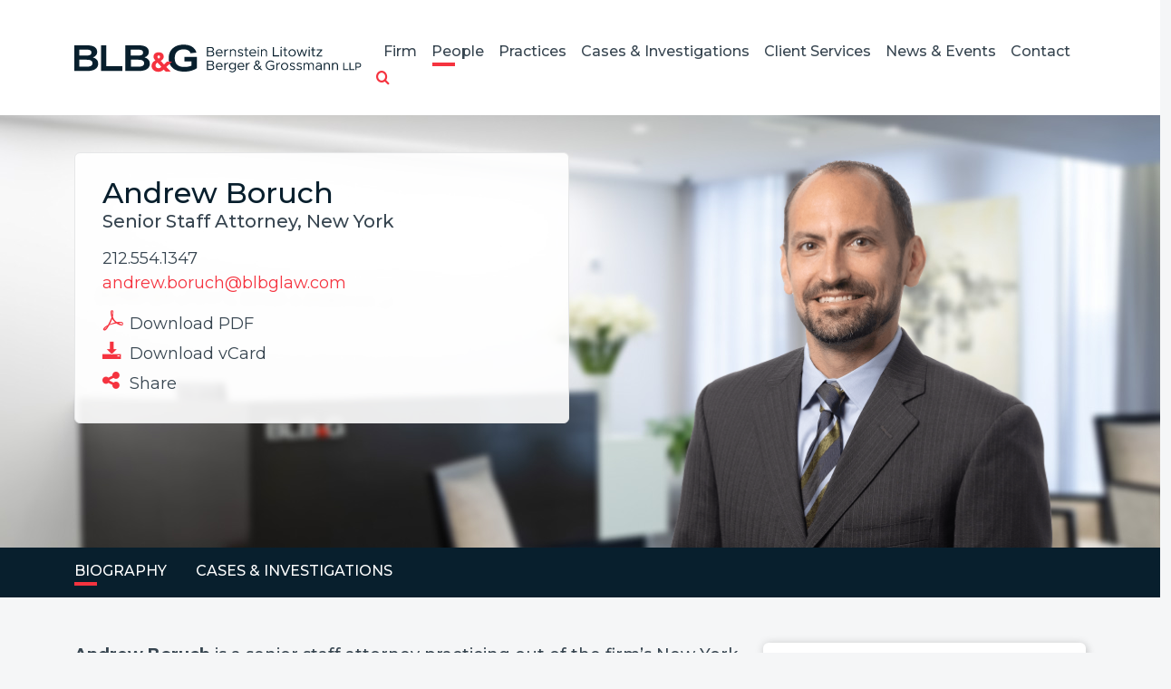

--- FILE ---
content_type: text/html; charset=UTF-8
request_url: https://www.blbglaw.com/people/andrew-boruch
body_size: 5844
content:
<!DOCTYPE HTML>
<html lang="en">
<head>
<meta charset="utf-8">
<meta http-equiv="X-UA-Compatible" content="IE=edge">
<meta name="viewport" content="width=device-width, initial-scale=1, shrink-to-fit=no">
<title>Andrew Boruch - Senior Staff Attorney | Bernstein Litowitz Berger & Grossmann LLP</title>
<META NAME="KEYWORDS" CONTENT="securities fraud,accounting fraud,corporate governance,shareholder rights,institutional investor,asset protection,derivative litigation,deal litigation,M&A litigation,class action,employment discrimination,wrongful termination,sexual harassment,age discrimination,race discrimination,gender discrimination,civil rights,discriminatory business practices,consumer fraud,consumer protection,price fixing,antitrust,anti-competitive,pharmaceutical industry,intellectual property litigation,class action litigation,potential fraud,false financial reporting,corporate malfeasance,material overstatement"><meta name="description" content="">
<link rel="canonical" href="http://www.blbglaw.com/people/andrew-boruch" />
<link rel="shortcut icon" href="/favicon.ico">
<link rel="apple-touch-icon" sizes="180x180" href="https://static.blbglaw.com/images/favicons/apple-touch-icon.png">
<link rel="icon" type="image/png" sizes="32x32" href="https://static.blbglaw.com/images/favicons/favicon-32x32.png">
<link rel="icon" type="image/png" sizes="16x16" href="https://static.blbglaw.com/images/favicons/favicon-16x16.png">
<link rel="manifest" href="https://static.blbglaw.com/images/favicons/site.webmanifest">
<link rel="mask-icon" href="https://static.blbglaw.com/images/favicons/safari-pinned-tab.svg" color="#5bbad5">
<meta name="msapplication-TileColor" content="https://static.blbglaw.com/images/favicons/browserconfig.xml">
<meta name="theme-color" content="#ffffff">
<meta name="theme-color" content="#ffffff">
<link rel="preconnect" href="https://fonts.googleapis.com" nonce="">
<link rel="preconnect" href="https://fonts.gstatic.com" crossorigin nonce="">
<link href="https://fonts.googleapis.com/css2?family=Montserrat:wght@400;500;600;700&display=swap" rel="stylesheet" nonce="">
<link href="/assets/css/style.css?t=20250829" rel="stylesheet">
<meta property="og:url" content="https://www.blbglaw.com/people/andrew-boruch" />
<meta property="og:title" content="Andrew Boruch | Bernstein Litowitz Berger & Grossmann LLP" />
<meta property="og:description" content="">
<meta property="og:image" content="https://www.blbglaw.com/people/andrew-boruch/_res/id=Picture/andrew-boruch-02.png" />
<!-- Google tag (gtag.js) -->
<script async src="https://www.googletagmanager.com/gtag/js?id=G-PZDG9QW2E0" nonce=""></script>
<script nonce="">
window.dataLayer = window.dataLayer || [];
function gtag(){dataLayer.push(arguments);}
gtag('js', new Date());
gtag('config', 'G-PZDG9QW2E0');
</script>
<script type="application/ld+json" nonce="">
{
"@context": "http://schema.org",
"@type": "BreadcrumbList",
"itemListElement": [{
"@type": "ListItem",
"position": 1,
"item": {
"@id": "https://www.blbglaw.com/people",
"name": "People"
}
},{
"@type": "ListItem",
"position": 2,
"item": {
"@id": "https://www.blbglaw.com/people/andrew-boruch",
"name": "Andrew Boruch"
}
}]
}
</script>
<script type="application/ld+json" nonce="">
{
"@context": "http://schema.org",
"@type": "Organization",
"url": "https://www.blbglaw.com",
"logo": "https://www.blbglaw.com/images/logo.png",
"name": "BLBG",
"sameAs": ["https://www.linkedin.com/company/bernstein-litowitz-berger-&-grossmann-llp","https://www.facebook.com/blbglaw","https://twitter.com/blbglaw"]
}
</script>
</head>
<body>
<header class="fixed-top">
<nav class="navbar navbar-expand-lg justify-content-end">
<div class="container-xl">
<a href="/" class="navbar-brand"><img src="/images/layout/logo.svg" alt="logo" class="img-fluid" /></a>
<button class="navbar-toggler x collapsed" type="button" data-bs-toggle="collapse" data-bs-target="#main-nav" aria-controls="main-nav" aria-expanded="true" aria-label="Toggle navigation">
<span class="bar"></span>
<span class="bar"></span>
<span class="bar"></span>
</button>
<div class="collapse navbar-collapse justify-content-end" id="main-nav">
<ul class="nav first-level">
<li class="dropdown">
<a href="/firm" class="nav-one" aria-haspopup="true" aria-expanded="false">Firm</a>
<div class="dropdown-menu second-level">
<a href="/firm" class="nav-two">Overview</a>
<a href="/firm/significant-recoveries" class="nav-two">Significant Recoveries</a>
<a href="/firm/leadership-corp-gov" class="nav-two">Leadership in Corporate Governance Reform</a>
<a href="/firm/praise-from-courts" class="nav-two">Praise From the Courts</a>
<a href="/firm/praise-from-the-market" class="nav-two">Praise From the Market</a>
<a href="/firm/proven-trial-experience" class="nav-two">Proven Trial Experience</a>
<a href="/firm/public-service" class="nav-two">A Tradition of Public Service</a>
</div>
</li>
<li class="dropdown">
<a href="/people" class="nav-one active" aria-haspopup="true" aria-expanded="false">People</a>
<div class="dropdown-menu second-level">
</div>
</li>
<li class="dropdown">
<a href="/practices" class="nav-one" aria-haspopup="true" aria-expanded="false">Practices</a>
<div class="dropdown-menu second-level">
<a href="/practices/securities-fraud-litigation" class="nav-two">Securities Fraud Litigation</a>
<a href="/practices/corporate-governance-and-shareholder-rights" class="nav-two">Corporate Governance & Shareholder Rights</a>
<a href="/practices/distressed-debt-and-bankruptcy" class="nav-two">Distressed Debt & Bankruptcy</a>
<a href="/practices/commercial-litigation" class="nav-two">Commercial Litigation</a>
<a href="/practices/whistleblower-practice" class="nav-two">Whistleblower Practice</a>
</div>
</li>
<li class="dropdown">
<a href="/cases-investigations" class="nav-one" aria-haspopup="true" aria-expanded="false">Cases & Investigations</a>
<div class="dropdown-menu second-level">
</div>
</li>
<li class="dropdown">
<a href="/client-services" class="nav-one" aria-haspopup="true" aria-expanded="false">Client Services</a>
<div class="dropdown-menu second-level">
<a href="/client-services" class="nav-two">Case Development & Client Advisory Services</a>
<a href="/client-services/portfolio-monitoring-and-case-evaluation" class="nav-two">Portfolio Monitoring & Case Evaluation</a>
<a href="/client-services/global-securities-and-litigation-monitoring" class="nav-two">Global Securities & Litigation Monitoring</a>
<a href="/client-services/fiduciary-and-governance-advisory-services" class="nav-two">Fiduciary & Governance Advisory</a>
</div>
</li>
<li class="dropdown">
<a href="/news" class="nav-one" aria-haspopup="true" aria-expanded="false">News & Events</a>
<div class="dropdown-menu second-level">
<a href="/news/updates" class="nav-two">News</a>
<a href="/news/events" class="nav-two">Events</a>
<a href="/news/awards" class="nav-two">Awards & Recognition</a>
<a href="/news/publications" class="nav-two">Publications</a>
</div>
</li>
<li class="dropdown">
<a href="/contact" class="nav-one" aria-haspopup="true" aria-expanded="false">Contact</a>
<div class="dropdown-menu second-level-last">
<a href="/contact#offices" class="nav-two">Offices</a>
<a href="/contact#inquiries" class="nav-two">Inquiries</a>
<a href="/contact#careers" class="nav-two">Careers</a>
<a href="/contact#signup" class="nav-two">Join Our Mailing List</a>
</div>
</li>
<li class="rel">
<a href="" class="search-toggler" data-bs-target="#qbox" role="button" data-bs-toggle="collapse" title="open or close search"><span class="icon-search"></span></a>
<div id="qbox" class="collapse search-container">
<form class="search-form" method="get" action="/search-results">
<input type="text" id="mainQuery" class="search-query" name="query" title="Search Input" placeholder="Search" />
</form>
</div>
</li>
</ul>
</div>
</div>
</nav>
</header>
<main class="pt-banner">
<div class="bio-header" style="background-image:url('/images/banners/lobby-3-11777.jpg');">
<div class="container-xl">
<div class="row">
<div class="col-md-6 col-sm-7">
<div class="bio-contact-container">
<h1>Andrew Boruch</h1>
<h2>Senior Staff Attorney, New York</h2>
<p>
212.554.1347<br /><a href="mailto:andrew.boruch@blbglaw.com">andrew.boruch@blbglaw.com</a></p>
<ul class="page-tools">
<li><a href="/people/andrew-boruch/_pdfx/andrew-boruch.pdf" target="_blank" rel="nofollow"  title="Create PDF" rel="nofollow" ><span class="icon-acrobat"></span> Download PDF</a></li>
<li><a href="/assets/includes/vcard/_view/id=andrew-boruch/Andrew Boruch.vcf"><span class="icon-download"></span> Download vCard</a></li>
<li class="rel">
<a href="#share-container" data-bs-toggle="collapse" title="Share"><span class="icon-share"></span> Share</a>
<div id="share-container" class="share-content collapse">
<a href="mailto:?subject=Bernstein Litowitz Berger Grossman - Andrew Boruch&body=Of interest from the BLBG website -- https://www.blbglaw.com/people/andrew-boruch" title="Email"><span class="icon-email"></span> Email Link</a>
<a href="https://www.linkedin.com/shareArticle?mini=true&url=http://www.blbglaw.com/people/andrew-boruch&title=Andrew Boruch" target="_blank"><span class="icon-linkedin"></span> LinkedIn</a>
<a href="https://twitter.com/share?url=http://www.blbglaw.com/people/andrew-boruch&text=Andrew Boruch" target="_blank"><span class="icon-twitter"></span> Twitter</a>
<a href="https://www.facebook.com/sharer.php?u=http://www.blbglaw.com/people/andrew-boruch&title=Andrew Boruch" target="_blank"><span class="icon-facebook"></span> Facebook</a>
</div>
</li>
</ul></div>
</div>
<div class="col-md-6 col-sm-5 picture-container">
<div class="bio-photo"><img src="/people/andrew-boruch/_res/id=Picture/andrew-boruch-02.png" class="d-block img-fluid" alt="Photo of Andrew Boruch" /></div>
</div>
</div>
</div>
</div>
<div class="bg-primary bio-mtabs">
<div class="container-xl">
<ul class="nav nav-tabs" id="bio-tabs" role="tablist">
<li role="presentation">
<button class="nav-link active" id="overview-tab" data-bs-toggle="tab" data-bs-target="#overview" role="tab" aria-controls="overview" aria-selected="true">Biography</button>
</li>
<li role="presentation">
<button class="nav-link" id="cases-tab" data-bs-toggle="tab" data-bs-target="#cases-pane" data-src="/assets/includes/bio-cases?SearchValue=andrew-boruch&Skip=0" role="tab" aria-controls="cases" aria-selected="false">Cases & Investigations</button>
</li>
</ul>
</div>
</div>
<div class="container-xl mt-50">
<div class="tab-content" id="myTabContent">
<div class="tab-pane fade show active" id="overview" role="tabpanel" aria-labelledby="overview-tab">
<div class="row">
<div class="col-md-8">
<div class="content">
<p><strong>Andrew Boruch</strong> is a senior staff attorney practicing out of the firm&rsquo;s New York office in the securities litigation department. &nbsp;</p>
<p>Prior to joining the firm, Andrew was an associate at DLA Piper. Andrew is a graduate of the NYU School of Law, where he was a senior member of the Journal of Legislation and Public Policy and was a clinical intern at the Civil Litigation Clinic for the US Attorney's Office for the Southern District of New York. He graduated magna cum laude from The Ohio State University where he received his Bachelor of Arts degree in Political Science.&nbsp;</p></div>
</div>
<div class="col-md-4">
<div class="related-container">
<h3>Education</h3>
<ul class="related-list education">
<li>
New York University School of Law, 2007, J.D., Journal of Legislation and Public Policy Honors</li>
<li>
The Ohio State University, 2004, B.A., <em>magna cum laude</em></li>
</ul>
</div>
<div class="related-container">
<h3>Bar Admission</h3>
<ul class="related-list">
<li>New York</li>
</ul>
</div>
</div>
</div>
</div>
<div class="tab-pane fade" id="cases-pane" role="tabpanel" aria-labelledby="cases-tab"></div></div>
</div>
<section class="news-slide-container">
<div class="container-xl">
<div id="news-slides" class="default-slides">
<ul class="slides">
<li>
<a href="/news/events" class="category">Events</a>
<a href="/news/events/2026-01-27-blbg-partner-li-yu-participates-in-aba-health-law-section-false-claims-act-mock-trial-institute-2026" class="title">BLB&G Partner Li Yu Participates in ABA Health Law Section False Claims Act Mock Trial Institute 2026</a>
<span class="date">January 27, 2026</span>
<a href="/news/events/2026-01-27-blbg-partner-li-yu-participates-in-aba-health-law-section-false-claims-act-mock-trial-institute-2026" class="btn btn-white">Learn More</a>
</li>
<li>
<a href="/news/events" class="category">Events</a>
<a href="/news/events/2026-01-26-blbg-partner-greg-varallo-to-participate-in-wilmington-university-law-school-program-best-practices-in-the-supreme-court" class="title">BLB&G Partner Greg Varallo to Participate in Wilmington University Law School Program “Best Practices in the Supreme Court”</a>
<span class="date">January 26, 2026</span>
<a href="/news/events/2026-01-26-blbg-partner-greg-varallo-to-participate-in-wilmington-university-law-school-program-best-practices-in-the-supreme-court" class="btn btn-white">Learn More</a>
</li>
<li>
<a href="/news/events" class="category">Events</a>
<a href="/news/events/2026-01-23-blbg-partner-greg-varallo-to-speak-at-skytop-shareholder-activism-summit" class="title">BLB&G Partner Greg Varallo to Speak at Skytop Shareholder Activism Summit</a>
<span class="date">January 23, 2026</span>
<a href="/news/events/2026-01-23-blbg-partner-greg-varallo-to-speak-at-skytop-shareholder-activism-summit" class="btn btn-white">Learn More</a>
</li>
<li>
<a href="/news/awards" class="category">Awards</a>
<a href="/news/awards/2026-01-21-blbg-named-2025-practice-group-of-the-year-in-class-action-category-by-law360" class="title">BLB&G Named 2025 Practice Group of the Year in “Class Action” Category by <em>Law360</em></a>
<span class="date">January 21, 2026</span>
<a href="/news/awards/2026-01-21-blbg-named-2025-practice-group-of-the-year-in-class-action-category-by-law360" class="btn btn-white">Learn More</a>
</li>
<li>
<a href="/news/updates" class="category">News</a>
<a href="/news/updates/2026-01-20-bernstein-litowitz-berger-grossmann-wins-precedent-setting-ruling-in-delaware-court-of-chancery-case-alleging-oversight-failures-relating-to-sexual-misconduct" class="title">BLB&G Wins Precedent-Setting Ruling in Delaware Court of Chancery Case Alleging Oversight Failures Relating to Sexual Misconduct</a>
<span class="date">January 20, 2026</span>
<a href="/news/updates/2026-01-20-bernstein-litowitz-berger-grossmann-wins-precedent-setting-ruling-in-delaware-court-of-chancery-case-alleging-oversight-failures-relating-to-sexual-misconduct" class="btn btn-white">Learn More</a>
</li>
<li>
<a href="/news/publications" class="category">Publications</a>
<a href="/news/publications/2026-01-16-blbg-partner-li-yu-and-associate-rebecca-temkin-featured-in-law360-tariffs-the-top-guest-articles-of-2025" class="title">BLB&G Partner Li Yu and Associate Rebecca Temkin Featured in <em>Law360</em>’s “Tariffs: The Top Guest Articles of 2025”</a>
<span class="date">January 16, 2026</span>
<a href="/news/publications/2026-01-16-blbg-partner-li-yu-and-associate-rebecca-temkin-featured-in-law360-tariffs-the-top-guest-articles-of-2025" class="btn btn-white">Learn More</a>
</li>
<li>
<a href="/news/updates" class="category">News</a>
<a href="/news/updates/2025-1-14-salvatore-graziano-reflects-on-pslra-impact-on-securities-litigation-in-new-york-law-journal" class="title">Salvatore Graziano Reflects on PSLRA’s Impact on Securities Litigation in <em>New York Law Journal</em></a>
<span class="date">January 14, 2026</span>
<a href="/news/updates/2025-1-14-salvatore-graziano-reflects-on-pslra-impact-on-securities-litigation-in-new-york-law-journal" class="btn btn-white">Learn More</a>
</li>
<li>
<a href="/news/awards" class="category">Awards</a>
<a href="/news/awards/2026-01-13-eleven-blbg-attorneys-named-to-lawdragon-2026-500-leading-lawyers-in-america-list" class="title">Eleven BLB&G Attorneys Named to <em>Lawdragon</em>’s 2026 “500 Leading Lawyers in America” List</a>
<span class="date">January 13, 2026</span>
<a href="/news/awards/2026-01-13-eleven-blbg-attorneys-named-to-lawdragon-2026-500-leading-lawyers-in-america-list" class="btn btn-white">Learn More</a>
</li>
<li>
<a href="/news/awards" class="category">Awards</a>
<a href="/news/awards/2026-01-08-blbg-shortlisted-for-plaintiff-firm-of-the-year-and-delaware-state-award-by-benchmark-litigation" class="title">BLB&G Shortlisted for Plaintiff Firm of the Year and Delaware State Awards by <em>Benchmark Litigation</em></a>
<span class="date">January 12, 2026</span>
<a href="/news/awards/2026-01-08-blbg-shortlisted-for-plaintiff-firm-of-the-year-and-delaware-state-award-by-benchmark-litigation" class="btn btn-white">Learn More</a>
</li>
</ul>
</div>
</div>
</section>
</main>
<footer>
<div class="row">
<div class="col-lg-8 offset-lg-2">
<p class="text-center">Copyright &copy; 2026 Bernstein Litowitz Berger & Grossmann LLP All Rights Reserved.</p>
<p class="text-center footer-nav">Attorney Advertising | <a href="/misc/legal">Legal Notices / Privacy Policy</a> | <a href="/misc/credits">Credits</a> | <a href="https://portfoliowatch.blbglaw.com/login" target="_blank" rel="nofollow">PortfolioWatch Login</a></p>
</div>
<div class="col-lg-2">
<p class="text-center">
<a href="" id="Accessibility"><img src="/images/layout/universal-access.svg" alt="Accessibility" /><br />Accessibility </a>
</p>
</div>
</div>
</footer>
<script src="https://ajax.googleapis.com/ajax/libs/jquery/3.7.1/jquery.min.js" nonce=""></script>
<script src="https://cdn.jsdelivr.net/npm/bootstrap@5.3.1/dist/js/bootstrap.bundle.min.js" nonce="" integrity="sha384-HwwvtgBNo3bZJJLYd8oVXjrBZt8cqVSpeBNS5n7C8IVInixGAoxmnlMuBnhbgrkm" crossorigin="anonymous"></script>
<script src="https://ajax.googleapis.com/ajax/libs/jqueryui/1.13.2/jquery-ui.min.js" nonce=""></script>
<script src="https://static.blbglaw.com/js/plugins.js" nonce=""></script>
<script src="/assets/js/script.js" nonce=""></script>
<!-- Start of HubSpot Embed Code -->
<script type="text/javascript" id="hs-script-loader" async defer src="https://js.hs-scripts.com/50173507.js"></script>
<!-- End of HubSpot Embed Code -->
</body>
</html>